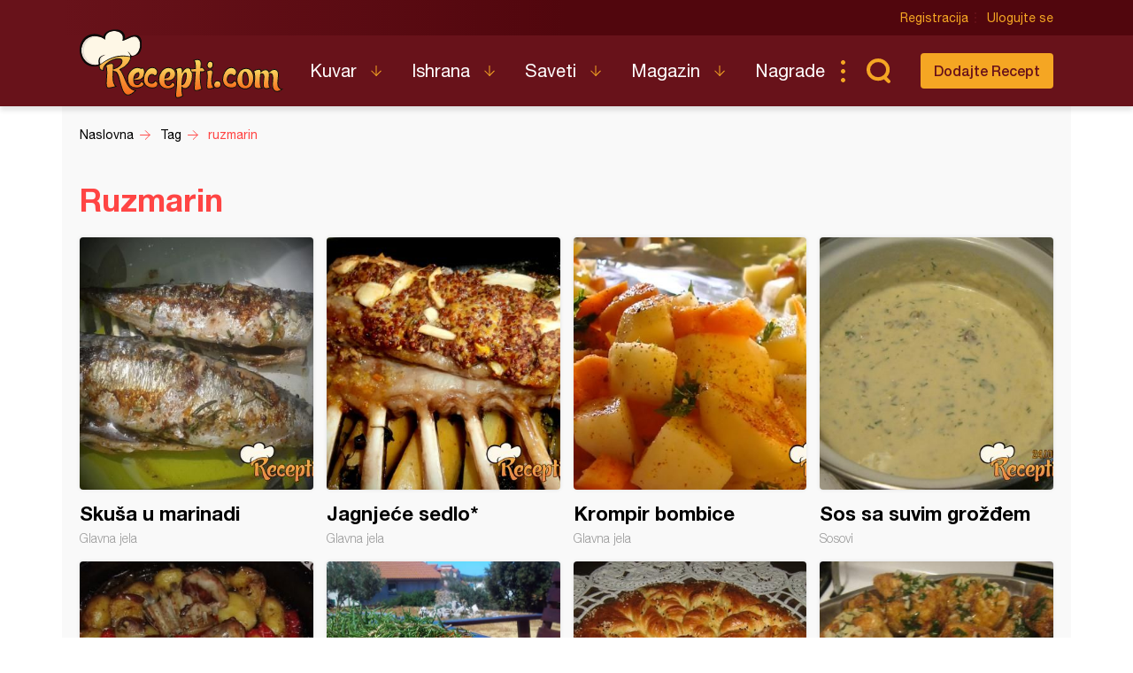

--- FILE ---
content_type: text/html; charset=UTF-8
request_url: https://www.recepti.com/tag/ruzmarin/336
body_size: 5068
content:
<!DOCTYPE html>
<html lang="sr">
  <head>
    <meta charset="utf-8">
    <base href="https://www.recepti.com/" />
    <title>ruzmarin - Tagovi - Recepti.com</title>
    <meta name="viewport" content="width=device-width, initial-scale=1, maximum-scale=1.0, user-scalable=no">
    <link rel="stylesheet" href="static/css/app.css?v=3j" />
<!--     <style>iframe { background: #ddd; }</style> -->
    <link rel="icon" href="favicon.ico" />
    <meta name="description" content="Tražite recepte? Došli ste na pravo mesto. Recepti.com - Najveći kuvar sa savetima i receptima za one kojima je hrana više od osnovne potrebe. Svi recepti na jednom mestu." />
    <meta name="apple-itunes-app" content="app-id=858458881">
    <meta name="google-play-app" content="app-id=com.recepti.android">

	<link rel="manifest" href="manifest.json">

<!-- Global site tag (gtag.js) - Google Analytics -->
<script async src="https://www.googletagmanager.com/gtag/js?id=UA-4465625-1"></script>
<script>
  window.dataLayer = window.dataLayer || [];
  function gtag(){dataLayer.push(arguments);}
  gtag('js', new Date());

  gtag('config', 'UA-4465625-1');
</script>
<!-- END Google Analytics___________________________________________________-->

<!-- GOOGLE Page-level ads__________________________________________________-->
<script async src="https://pagead2.googlesyndication.com/pagead/js/adsbygoogle.js?client=ca-pub-6634118988436420"
     data-overlays="bottom" crossorigin="anonymous"></script>
<!-- END GOOGLE Page-level ads__________________________________________________-->

<!-- GOOGLE DFP_______________________________________________________-->
<script async src="https://securepubads.g.doubleclick.net/tag/js/gpt.js"></script>
<script>
  window.googletag = window.googletag || {cmd: []};
  googletag.cmd.push(function() {
    googletag.defineSlot('/8201562/Recepti_top', [[320, 100], [300, 100], [970, 90], [728, 90], [300, 250], [970, 250]], 'div-gpt-ad-1433880105332-1').addService(googletag.pubads()).defineSizeMapping(googletag.sizeMapping().addSize([970, 400], [[970, 250], [970, 90], [728, 90]]).addSize([320, 400], [[320, 100], [300, 100], [300, 250]]).build());
    googletag.defineSlot('/8201562/Recepti_middle', [[320, 100], [300, 100], [970, 90], [728, 90], [300, 250], [970, 250]], 'div-gpt-ad-1433880105332-2').addService(googletag.pubads()).defineSizeMapping(googletag.sizeMapping().addSize([970, 400], [[970, 250], [970, 90], [728, 90]]).addSize([320, 400], [[320, 100], [300, 100], [300, 250]]).build());
    googletag.defineSlot('/8201562/Recepti_bottom', [[320, 100], [300, 100], [970, 90], [728, 90], [300, 250], [970, 250]], 'div-gpt-ad-1433880105332-3').addService(googletag.pubads()).defineSizeMapping(googletag.sizeMapping().addSize([970, 400], [[970, 250], [970, 90], [728, 90]]).addSize([320, 400], [[320, 100], [300, 100], [300, 250]]).build());

    googletag.defineSlot('/8201562/Recepti_right_top', [[300, 600], [300, 250]], 'div-gpt-ad-1433880105332-4').addService(googletag.pubads());
    googletag.defineSlot('/8201562/Recepti_right_bottom', [300, 250], 'div-gpt-ad-1433880105332-5').addService(googletag.pubads());
    googletag.defineSlot('/8201562/Recepti_comment', [[300, 600], [300, 250]], 'div-gpt-ad-1433880105332-6').addService(googletag.pubads());
    googletag.defineSlot('/8201562/Recepti_brending_left', [330, 900], 'div-gpt-ad-1433880105332-7').addService(googletag.pubads());
    googletag.defineSlot('/8201562/Recepti_brending_right', [330, 900], 'div-gpt-ad-1433880105332-8').addService(googletag.pubads());

    googletag.defineSlot('/8201562/Recepti_predjela', [[320, 100], [300, 100], [970, 90], [728, 90], [300, 250], [970, 250]], 'div-gpt-ad-1433880105332-9').addService(googletag.pubads()).defineSizeMapping(googletag.sizeMapping().addSize([970, 400], [[970, 250], [970, 90], [728, 90]]).addSize([320, 400], [[320, 100], [300, 100], [300, 250]]).build());
    googletag.defineSlot('/8201562/Recepti_glavna-jela', [[320, 100], [300, 100], [970, 90], [728, 90], [300, 250], [970, 250]], 'div-gpt-ad-1433880105332-10').addService(googletag.pubads()).defineSizeMapping(googletag.sizeMapping().addSize([970, 400], [[970, 250], [970, 90], [728, 90]]).addSize([320, 400], [[320, 100], [300, 100], [300, 250]]).build());
    googletag.defineSlot('/8201562/Recepti_pitetesta', [[320, 100], [300, 100], [970, 90], [728, 90], [300, 250], [970, 250]], 'div-gpt-ad-1433880105332-11').addService(googletag.pubads()).defineSizeMapping(googletag.sizeMapping().addSize([970, 400], [[970, 250], [970, 90], [728, 90]]).addSize([320, 400], [[320, 100], [300, 100], [300, 250]]).build());
    googletag.defineSlot('/8201562/Recepti_torte', [[320, 100], [300, 100], [970, 90], [728, 90], [300, 250], [970, 250]], 'div-gpt-ad-1433880105332-12').addService(googletag.pubads()).defineSizeMapping(googletag.sizeMapping().addSize([970, 400], [[970, 250], [970, 90], [728, 90]]).addSize([320, 400], [[320, 100], [300, 100], [300, 250]]).build());
    googletag.defineSlot('/8201562/Recepti_kolaci', [[320, 100], [300, 100], [970, 90], [728, 90], [300, 250], [970, 250]], 'div-gpt-ad-1433880105332-13').addService(googletag.pubads()).defineSizeMapping(googletag.sizeMapping().addSize([970, 400], [[970, 250], [970, 90], [728, 90]]).addSize([320, 400], [[320, 100], [300, 100], [300, 250]]).build());
    googletag.defineSlot('/8201562/Recepti_zimnica', [[320, 100], [300, 100], [970, 90], [728, 90], [300, 250], [970, 250]], 'div-gpt-ad-1433880105332-14').addService(googletag.pubads()).defineSizeMapping(googletag.sizeMapping().addSize([970, 400], [[970, 250], [970, 90], [728, 90]]).addSize([320, 400], [[320, 100], [300, 100], [300, 250]]).build());

    googletag.defineSlot('/8201562/Recepti_brending_sastojci', [[320, 100], [300, 100], [970, 90], [728, 90], [300, 250], [970, 250]], 'div-gpt-ad-1433880105332-15').addService(googletag.pubads()).defineSizeMapping(googletag.sizeMapping().addSize([970, 400], [[970, 250], [970, 90], [728, 90]]).addSize([320, 400], [[320, 100], [300, 100], [300, 250]]).build());
    googletag.pubads().enableSingleRequest();
    googletag.pubads().collapseEmptyDivs();
    googletag.enableServices();
  });
</script>

<!-- END GOOGLE DFP___________________________________________________-->


<!-- Start SmartBanner configuration -->
<meta name="smartbanner:title" content="Recepti - Kuvar">
<meta name="smartbanner:author" content="Recepti.com">
<meta name="smartbanner:price" content="Besplatna">
<meta name="smartbanner:price-suffix-apple" content=" - App Store">
<meta name="smartbanner:price-suffix-google" content=" - Google Play">
<meta name="smartbanner:icon-apple" content="https://www.recepti.com/static/img/foot-logo.svg">
<meta name="smartbanner:icon-google" content="https://www.recepti.com/static/img/foot-logo.svg">
<meta name="smartbanner:button" content="Instalirajte">
<meta name="smartbanner:button-url-apple" content="https://apps.apple.com/us/app/recepti-kuvar/id858458881">
<meta name="smartbanner:button-url-google" content="https://play.google.com/store/apps/details?id=com.recepti.android">
<meta name="smartbanner:enabled-platforms" content="android,ios">
<meta name="smartbanner:close-label" content="Zatvorite">
<link rel="stylesheet" href="/static/smartbanner.min.css">
<style>
.smartbanner.smartbanner--android { background: #1e1e1e; box-shadow: inset 0px 4px 0px #666; }
.smartbanner.smartbanner--android .smartbanner__button { box-shadow: none; border: 0px none; }
.smartbanner.smartbanner--android .smartbanner__button__label { background: #07a16d; color: #221f22; border-radius: 2px; }
</style>
<script src="/static/smartbanner.min.js"></script>
<!-- End SmartBanner configuration -->
  </head>
  <body>
    <div class="brand b1">
      <div id='div-gpt-ad-1433880105332-7' style="text-align: center">
      <script type='text/javascript'>
      googletag.cmd.push(function() { googletag.display('div-gpt-ad-1433880105332-7'); });
      </script>
      </div>
    </div>
    <div class="brand b2">
      <div id='div-gpt-ad-1433880105332-8' style="text-align: center">
      <script type='text/javascript'>
      googletag.cmd.push(function() { googletag.display('div-gpt-ad-1433880105332-8'); });
      </script>
      </div>
    </div>

    <header>
      <div class="head-top">
        <div class="container">
          <div class="ucontrol">
            <a href="/index/register">Registracija</a>
            <a href="/index/login">Ulogujte se</a>
          </div>
        </div>
      </div>
      <div class="head-content">
        <div class="container">
          <h2 class="logo"><a href="" title="Recepti.com">Recepti.com</a></h2>
          <nav>
            <ul>
              <li class="has-children">
                <a href="/kuvar">Kuvar</a>
                <ul>
                  <li><a href="/kuvar/hladna-predjela">Hladna Predjela</a></li>
                  <li><a href="/kuvar/topla-predjela">Topla Predjela</a></li>
                  <li><a href="/kuvar/supe-i-corbe">Supe i Čorbe</a></li>
                  <li><a href="/kuvar/salate">Salate</a></li>
                  <li><a href="/kuvar/pite-i-testa">Pite i Testa</a></li>
                  <li><a href="/kuvar/glavna-jela">Glavna jela</a></li>
                  <li><a href="/kuvar/riba-i-morski-plodovi">Riba i morski plodovi</a></li>
                  <li><a href="/kuvar/sosovi">Sosovi</a></li>
                  <li><a href="/kuvar/torte">Torte</a></li>
                  <li><a href="/kuvar/kolaci">Kolači</a></li>
                  <li><a href="/kuvar/zimnica">Zimnica</a></li>
                  <li><a href="/kuvar/video-recepti">Video recepti</a></li>
                </ul>
              </li>
              <li class="has-children">
                <a href="/ishrana">Ishrana</a>
                <ul>
                  <li><a href="/ishrana/minerali">Minerali</a></li>
                  <li><a href="/ishrana/vitamini">Vitamini</a></li>
                  <li><a href="/ishrana/namirnice">Namirnice</a></li>
                </ul>
              </li>
              <li class="has-children">
                <a href="/saveti">Saveti</a>
                <ul>
                  <li><a href="/saveti/kako-pripremiti">Kako pripremiti...</a></li>
                  <li><a href="/saveti/kako-servirati">Kako servirati...</a></li>
                  <li><a href="/saveti/koje-posudje">Koje posuđe...</a></li>
                  <li><a href="/saveti/gde-nabaviti">Gde nabaviti...</a></li>
                </ul>
              </li>
              <li class="has-children">
                <a href="/magazin">Magazin</a>
                <ul>
                  <li><a href="/magazin/zdravlje">Zdravlje</a></li>
                  <li><a href="/magazin/zanimljivosti">Zanimljivosti</a></li>
                </ul>
              </li>
              <li>
                <a href="/nagrade">Nagrade</a>
              </li>
            </ul>
          </nav>
          <div class="sear"><a href="" class="sico">Pretraga...</a></div>
          <div class="addrec"><a href="/recipe/add" class="btn s1">Dodajte Recept</a></div>
          <form class="search-box" method="post" action="/recipe/pagination">
            <select name="categories">
              <option value="0">SVE KATEGORIJE</option>
              <option value="51">Hladna Predjela</option>
              <option value="52">Topla Predjela</option>
              <option value="53">Supe i Čorbe</option>
              <option value="54">Salate</option>
              <option value="72">Pite i Testa</option>
              <option value="55">Glavna jela</option>
              <option value="69">Riba i morski plodovi</option>
              <option value="56">Sosovi</option>
              <option value="58">Torte</option>
              <option value="59">Kolači</option>
              <option value="70">Zimnica</option>
            </select>
            <select name="cooking">
              <option value="0">SVE KUHINJE</option>
              <option value="1">Univerzalna</option>
              <option value="2">Srpska</option>
              <option value="3">Grčka</option>
              <option value="4">Bosanska</option>
              <option value="5">Italijanska</option>
              <option value="6">Španska</option>
              <option value="7">Mađarska</option>
              <option value="8">Kineska</option>
              <option value="9">Indijska</option>
              <option value="10">Ruska</option>
              <option value="11">Francuska</option>
              <option value="12">Turska</option>
              <option value="13">Nemačka</option>
            </select>
            <input name="search" type="text" placeholder="Unesite recept koji tražite" />
          </form>
        </div>
      </div>
    </header>

    <section class="breadcrumbs">
      <div class="container">
        <ul class="bc-items" itemscope itemtype="https://schema.org/BreadcrumbList">
          <li itemprop="itemListElement" itemscope itemtype="https://schema.org/ListItem">
            <a itemprop="item" href="/"><span itemprop="name">Naslovna</span></a>
            <meta itemprop="position" content="1" />
          </li>
          <li itemprop="itemListElement" itemscope itemtype="https://schema.org/ListItem">
            <a itemprop="item" href="/"><span itemprop="name">Tag</span></a>
            <meta itemprop="position" content="2" />
          </li>
          <li itemprop="itemListElement" itemscope itemtype="https://schema.org/ListItem">
            <a itemprop="item" href="/tag/ruzmarin"><span itemprop="name">ruzmarin</span></a>
            <meta itemprop="position" content="3" />
          </li>
        </ul>
        <div class="soc-share">
        </div>
      </div>
    </section>

    <section class="rec-list c1">
      <div class="container">
        <h1>Ruzmarin</h1>
        <ul class="re-list">
          <li>
            <div class="item-img"><img src="/img/recipe/16768-skusa-u-marinadi.jpg" alt="Skuša u marinadi" title="Skuša u marinadi" /></div>
            <div class="item-over">
              <a href="/kuvar/glavna-jela/16768-skusa-u-marinadi">Skuša u marinadi</a>
              <span class="category">Glavna jela</span>
            </div>
            <a class="full-link" href="/kuvar/glavna-jela/16768-skusa-u-marinadi" title="Skuša u marinadi">Skuša u marinadi</a>
          </li>
          <li>
            <div class="item-img"><img src="/img/recipe/16476-jagnjece-sedlo.jpg" alt="Jagnjeće sedlo*" title="Jagnjeće sedlo*" /></div>
            <div class="item-over">
              <a href="/kuvar/glavna-jela/16476-jagnjece-sedlo">Jagnjeće sedlo*</a>
              <span class="category">Glavna jela</span>
            </div>
            <a class="full-link" href="/kuvar/glavna-jela/16476-jagnjece-sedlo" title="Jagnjeće sedlo*">Jagnjeće sedlo*</a>
          </li>
          <li>
            <div class="item-img"><img src="/img/recipe/16249-krompir-bombice.jpg" alt="Krompir bombice" title="Krompir bombice" /></div>
            <div class="item-over">
              <a href="/kuvar/glavna-jela/16249-krompir-bombice">Krompir bombice</a>
              <span class="category">Glavna jela</span>
            </div>
            <a class="full-link" href="/kuvar/glavna-jela/16249-krompir-bombice" title="Krompir bombice">Krompir bombice</a>
          </li>
          <li>
            <div class="item-img"><img src="/img/recipe/16234-sos-sa-suvim-grozdjem.jpg" alt="Sos sa suvim grožđem" title="Sos sa suvim grožđem" /></div>
            <div class="item-over">
              <a href="/kuvar/sosovi/16234-sos-sa-suvim-grozdjem">Sos sa suvim grožđem</a>
              <span class="category">Sosovi</span>
            </div>
            <a class="full-link" href="/kuvar/sosovi/16234-sos-sa-suvim-grozdjem" title="Sos sa suvim grožđem">Sos sa suvim grožđem</a>
          </li>
          <li>
            <div class="item-img"><img src="/img/recipe/16117-jagnjetina-ispod-saca.jpg" alt="Jagnjetina ispod sača" title="Jagnjetina ispod sača" /></div>
            <div class="item-over">
              <a href="/kuvar/glavna-jela/16117-jagnjetina-ispod-saca">Jagnjetina ispod sača</a>
              <span class="category">Glavna jela</span>
            </div>
            <a class="full-link" href="/kuvar/glavna-jela/16117-jagnjetina-ispod-saca" title="Jagnjetina ispod sača">Jagnjetina ispod sača</a>
          </li>
          <li>
            <div class="item-img"><img src="/img/recipe/14842-mediteransko-povrce.jpg" alt="Mediteransko povrće" title="Mediteransko povrće" /></div>
            <div class="item-over">
              <a href="/kuvar/glavna-jela/14842-mediteransko-povrce">Mediteransko povrće</a>
              <span class="category">Glavna jela</span>
            </div>
            <a class="full-link" href="/kuvar/glavna-jela/14842-mediteransko-povrce" title="Mediteransko povrće">Mediteransko povrće</a>
          </li>
          <li>
            <div class="item-img"><img src="/img/recipe/14159-pahulja.jpg" alt="Pahulja" title="Pahulja" /></div>
            <div class="item-over">
              <a href="/kuvar/pite-i-testa/14159-pahulja">Pahulja</a>
              <span class="category">Pite i Testa</span>
            </div>
            <a class="full-link" href="/kuvar/pite-i-testa/14159-pahulja" title="Pahulja">Pahulja</a>
          </li>
          <li>
            <div class="item-img"><img src="/img/recipe/14077-przeni-oslic-sa-prelivom.jpg" alt="Prženi oslić sa prelivom" title="Prženi oslić sa prelivom" /></div>
            <div class="item-over">
              <a href="/kuvar/glavna-jela/14077-przeni-oslic-sa-prelivom">Prženi oslić sa prelivom</a>
              <span class="category">Glavna jela</span>
            </div>
            <a class="full-link" href="/kuvar/glavna-jela/14077-przeni-oslic-sa-prelivom" title="Prženi oslić sa prelivom">Prženi oslić sa prelivom</a>
          </li>
          <li>
            <div class="item-img"><img src="/img/recipe/14039-jagnjece-pecenje.jpg" alt="Jagnjeće pečenje" title="Jagnjeće pečenje" /></div>
            <div class="item-over">
              <a href="/kuvar/glavna-jela/14039-jagnjece-pecenje">Jagnjeće pečenje</a>
              <span class="category">Glavna jela</span>
            </div>
            <a class="full-link" href="/kuvar/glavna-jela/14039-jagnjece-pecenje" title="Jagnjeće pečenje">Jagnjeće pečenje</a>
          </li>
          <li>
            <div class="item-img"><img src="/img/recipe/14037-aromaticno-pile.jpg" alt="Aromatično pile" title="Aromatično pile" /></div>
            <div class="item-over">
              <a href="/kuvar/glavna-jela/14037-aromaticno-pile">Aromatično pile</a>
              <span class="category">Glavna jela</span>
            </div>
            <a class="full-link" href="/kuvar/glavna-jela/14037-aromaticno-pile" title="Aromatično pile">Aromatično pile</a>
          </li>
          <li>
            <div class="item-img"><img src="/img/recipe/14017-krompir-drugacije.jpg" alt="Krompir Drugačije" title="Krompir Drugačije" /></div>
            <div class="item-over">
              <a href="/kuvar/glavna-jela/14017-krompir-drugacije">Krompir Drugačije</a>
              <span class="category">Glavna jela</span>
            </div>
            <a class="full-link" href="/kuvar/glavna-jela/14017-krompir-drugacije" title="Krompir Drugačije">Krompir Drugačije</a>
          </li>
          <li>
            <div class="item-img"><img src="/img/recipe/13792-pletenice-sa-ruzmarinom.jpg" alt="Pletenice sa ruzmarinom" title="Pletenice sa ruzmarinom" /></div>
            <div class="item-over">
              <a href="/kuvar/pite-i-testa/13792-pletenice-sa-ruzmarinom">Pletenice sa ruzmarinom</a>
              <span class="category">Pite i Testa</span>
            </div>
            <a class="full-link" href="/kuvar/pite-i-testa/13792-pletenice-sa-ruzmarinom" title="Pletenice sa ruzmarinom">Pletenice sa ruzmarinom</a>
          </li>
          <li>
            <div class="item-img"><img src="/img/recipe/13642-mirisljavi-krompirici.jpg" alt="Mirišljavi krompirići" title="Mirišljavi krompirići" /></div>
            <div class="item-over">
              <a href="/kuvar/glavna-jela/13642-mirisljavi-krompirici">Mirišljavi krompirići</a>
              <span class="category">Glavna jela</span>
            </div>
            <a class="full-link" href="/kuvar/glavna-jela/13642-mirisljavi-krompirici" title="Mirišljavi krompirići">Mirišljavi krompirići</a>
          </li>
          <li>
            <div class="item-img"><img src="/img/recipe/13533-krompir-iz-rerne.jpg" alt="Krompir iz rerne" title="Krompir iz rerne" /></div>
            <div class="item-over">
              <a href="/kuvar/glavna-jela/13533-krompir-iz-rerne">Krompir iz rerne</a>
              <span class="category">Glavna jela</span>
            </div>
            <a class="full-link" href="/kuvar/glavna-jela/13533-krompir-iz-rerne" title="Krompir iz rerne">Krompir iz rerne</a>
          </li>
          <li>
            <div class="item-img"><img src="/img/recipe/13482-domace-lazanje-by-aleksandra.jpg" alt="Domaće lazanje by Aleksandra" title="Domaće lazanje by Aleksandra" /></div>
            <div class="item-over">
              <a href="/kuvar/glavna-jela/13482-domace-lazanje-by-aleksandra">Domaće lazanje by Aleksandra</a>
              <span class="category">Glavna jela</span>
            </div>
            <a class="full-link" href="/kuvar/glavna-jela/13482-domace-lazanje-by-aleksandra" title="Domaće lazanje by Aleksandra">Domaće lazanje by Aleksandra</a>
          </li>
          <li>
            <div class="item-img"><img src="/img/recipe/13295-razani-hljeb-sa-ruzmarinom.jpg" alt="Ražani hljeb sa ruzmarinom" title="Ražani hljeb sa ruzmarinom" /></div>
            <div class="item-over">
              <a href="/kuvar/pite-i-testa/13295-razani-hljeb-sa-ruzmarinom">Ražani hljeb sa ruzmarinom</a>
              <span class="category">Pite i Testa</span>
            </div>
            <a class="full-link" href="/kuvar/pite-i-testa/13295-razani-hljeb-sa-ruzmarinom" title="Ražani hljeb sa ruzmarinom">Ražani hljeb sa ruzmarinom</a>
          </li>

        </ul>
      </div>
    </section>

<section class="pagination"><div class="container"><a href="/tag/ruzmarin/" data-ci-pagination-page="1" rel="start">1</a><a href="/tag/ruzmarin/320" data-ci-pagination-page="21" rel="prev">Prethodna</a><a href="/tag/ruzmarin/272" data-ci-pagination-page="18">18</a><a href="/tag/ruzmarin/288" data-ci-pagination-page="19">19</a><a href="/tag/ruzmarin/304" data-ci-pagination-page="20">20</a><a href="/tag/ruzmarin/320" data-ci-pagination-page="21">21</a><a class="active">22</a><a href="/tag/ruzmarin/352" data-ci-pagination-page="23">23</a><a href="/tag/ruzmarin/368" data-ci-pagination-page="24">24</a><a href="/tag/ruzmarin/384" data-ci-pagination-page="25">25</a><a href="/tag/ruzmarin/400" data-ci-pagination-page="26">26</a><a href="/tag/ruzmarin/352" data-ci-pagination-page="23" rel="next">Sledeća</a></section></div>

    <app-notifications vue-dyn></app-notifications>
    <footer>
      <div class="container">
        <div class="totop"><a href="" class="totoplink">Vrh stranice</a></div>
        <div class="apps">
          <a class="apple" href="https://apps.apple.com/us/app/recepti-kuvar/id858458881" target="_blank">Download on the App Store</a>
          <a class="google" href="https://play.google.com/store/apps/details?id=com.recepti.android" target="_blank">Get it on Google play</a>
        </div>
        <div class="foot-split">
          <div class="foot-nav">
            <a href="" class="logo">Recepti.com</a>
            <p>© 2009-2026 Recepti.com | <a href="/uslovi">Uslovi korišćenja</a> | <a href="/marketing">Marketing</a> | <a href="/kontakt">Kontakt</a></p>
          </div>
          <div class="foot-social">
            <a target="_blank" href="https://www.facebook.com/Recepti.Kuvar/">Facebook</a>
            <a target="_blank" href="https://twitter.com/recepti_com">Twitter</a>
            <a target="_blank" href="https://www.youtube.com/c/ReceptiKuvar/">Youtube</a>
            <a target="_blank" href="https://www.instagram.com/recepti.kuvar/">Instagram</a>
            <a target="_blank" href="https://www.pinterest.com/receptikuvar/">Pinterest</a>
          </div>
        </div>
        <div class="siteby">Site by: <a href="https://halo.cool/" target="_blank">HALO</a></div>
      </div>
    </footer>
    <div class="mobile-tools">
      <nav class="tools-nav">
        <a class="search" href=""></a>
        <a class="menu" href="">Meni</a>
        <a class="profile" href=""></a>
      </nav>
      <div class="menu nav">
        <div class="logo"></div>
        <a class="close"></a>
        <ul class="main">
          <li class="has-children">
            <a href="/kuvar">Kuvar</a>
            <ul>
              <li><a href="/kuvar/hladna-predjela">Hladna Predjela</a></li>
              <li><a href="/kuvar/topla-predjela">Topla Predjela</a></li>
              <li><a href="/kuvar/supe-i-corbe">Supe i Čorbe</a></li>
              <li><a href="/kuvar/salate">Salate</a></li>
              <li><a href="/kuvar/pite-i-testa">Pite i Testa</a></li>
              <li><a href="/kuvar/glavna-jela">Glavna jela</a></li>
              <li><a href="/kuvar/riba-i-morski-plodovi">Riba i morski plodovi</a></li>
              <li><a href="/kuvar/sosovi">Sosovi</a></li>
              <li><a href="/kuvar/torte">Torte</a></li>
              <li><a href="/kuvar/kolaci">Kolači</a></li>
              <li><a href="/kuvar/zimnica">Zimnica</a></li>
              <li><a href="/kuvar/video-recepti">Video recepti</a></li>
            </ul>
          </li>
          <li class="has-children">
            <a href="/ishrana">Ishrana</a>
            <ul>
              <li><a href="/ishrana/minerali">Minerali</a></li>
              <li><a href="/ishrana/vitamini">Vitamini</a></li>
              <li><a href="/ishrana/namirnice">Namirnice</a></li>
            </ul>
          </li>
          <li class="has-children">
            <a href="/saveti">Saveti</a>
            <ul>
              <li><a href="/saveti/kako-pripremiti">Kako pripremiti...</a></li>
              <li><a href="/saveti/kako-servirati">Kako servirati...</a></li>
              <li><a href="/saveti/koje-posudje">Koje posuđe...</a></li>
              <li><a href="/saveti/gde-nabaviti">Gde nabaviti...</a></li>
            </ul>
          </li>
          <li class="has-children">
            <a href="/magazin">Magazin</a>
            <ul>
              <li><a href="/magazin/zdravlje">Zdravlje</a></li>
              <li><a href="/magazin/zanimljivosti">Zanimljivosti</a></li>
            </ul>
          </li>
          <li>
            <a href="/nagrade">Nagrade</a>
          </li>
          <li>
            <a href="/kontakt">Kontakt</a>
          </li>
        </ul>
        <ul class="user">
          <li><a href="/index/login">Prijava</a></li>
          <li class="fb"><a href="/index/fb">Facebook</a></li>
          <li class="fb"><a href="/index/google">Google</a></li>
        </ul>
        <ul class="opste">
          <li><a href="/marketing">Marketing</a></li>
          <li><a href="/uslovi">Uslovi korišćenja</a></li>
        </ul>
      </div>
      <div class="menu second-nav">
        <div class="logo"></div>
        <a class="close"></a>
        <ul class="main">
              <li><a href="/kuvar/hladna-predjela">Hladna Predjela</a></li>
              <li><a href="/kuvar/topla-predjela">Topla Predjela</a></li>
              <li><a href="/kuvar/supe-i-corbe">Supe i Čorbe</a></li>
              <li><a href="/kuvar/salate">Salate</a></li>
              <li><a href="/kuvar/pite-i-testa">Pite i Testa</a></li>
              <li><a href="/kuvar/glavna-jela">Glavna jela</a></li>
              <li><a href="/kuvar/riba-i-morski-plodovi">Riba i morski plodovi</a></li>
              <li><a href="/kuvar/sosovi">Sosovi</a></li>
              <li><a href="/kuvar/torte">Torte</a></li>
              <li><a href="/kuvar/kolaci">Kolači</a></li>
              <li><a href="/kuvar/zimnica">Zimnica</a></li>
              <li><a href="/kuvar/video-recepti">Video recepti</a></li>
        </ul>
      </div>
      <div class="search">
        <form method="post" action="/recipe/pagination">

  <select name="categories">
    <option value="0">SVE KATEGORIJE</option>
    <option value="51" >Hladna Predjela</option>
    <option value="52" >Topla Predjela</option>
    <option value="53" >Supe i Čorbe</option>
    <option value="54" >Salate</option>
    <option value="72" >Pite i Testa</option>
    <option value="55" >Glavna jela</option>
    <option value="69" >Riba i morski plodovi</option>
    <option value="56" >Sosovi</option>
    <option value="58" >Torte</option>
    <option value="59" >Kolači</option>
    <option value="70" >Zimnica</option>
<!--    <option value="51">Hladna Predjela</option>
    <option value="52">Topla Predjela</option>
    <option value="53">Supe i Čorbe</option>
    <option value="54">Salate</option>
    <option value="72">Pite i Testa</option>
    <option value="55">Glavna jela</option>
    <option value="69">Riba i morski plodovi</option>
    <option value="56">Sosovi</option>
    <option value="58">Torte</option>
    <option value="59">Kolači</option>
    <option value="70">Zimnica</option>-->
  </select>
  <select name="cooking">
    <option value="0">SVE KUHINJE</option>
    <option value="1" >Univerzalna</option>
    <option value="2" >Srpska</option>
    <option value="3" >Grčka</option>
    <option value="4" >Bosanska</option>
    <option value="5" >Italijanska</option>
    <option value="6" >Španska</option>
    <option value="7" >Mađarska</option>
    <option value="8" >Kineska</option>
    <option value="9" >Indijska</option>
    <option value="10" >Ruska</option>
    <option value="11" >Francuska</option>
    <option value="12" >Turska</option>
    <option value="13" >Nemačka</option>
<!--    <option value="1">Univerzalna</option>
    <option value="2">Srpska</option>
    <option value="3">Grčka</option>
    <option value="4">Bosanska</option>
    <option value="5">Italijanska</option>
    <option value="6">Španska</option>
    <option value="7">Mađarska</option>
    <option value="8">Kineska</option>
    <option value="9">Indijska</option>
    <option value="10">Ruska</option>
    <option value="11">Francuska</option>
    <option value="12">Turska</option>
    <option value="13">Nemačka</option>-->
  </select>

          <input name="search" type="text" placholder="Unesite recept koji tražite" />
        </form>
      </div>
      <div class="menu login">
        <a class="close"></a>
        <form>
          <h2>Ulogujte se</h2>
          <div class="form-row">
            <input type="text" placholder="Korisničko ime" />
          </div>
          <div class="form-row">
            <input type="password" placholder="Lozinka" />
          </div>
          <div class="form-action">
            <button type="primary">Ulogujte se</button>
          </div>
        </form>
        <div class="fb">
          <p>Brzo logovoanje putem</p>
          <a class="btn fb">Facebook-a</a>
        </div>
      </div>
    </div>
    <div class="popup video-popup">
      <div>
        <div class="popup-inner">
          <a href="" class="close">Zatvori X</a>
          <div class="video-content">
          </div>
        </div>
      </div>
    </div>
    <script src="static/js/app.js?v=3l" async></script>
  </body>
</html>



--- FILE ---
content_type: text/html; charset=utf-8
request_url: https://www.google.com/recaptcha/api2/aframe
body_size: 266
content:
<!DOCTYPE HTML><html><head><meta http-equiv="content-type" content="text/html; charset=UTF-8"></head><body><script nonce="cyxP-muNDe5wtNFMcMZUQw">/** Anti-fraud and anti-abuse applications only. See google.com/recaptcha */ try{var clients={'sodar':'https://pagead2.googlesyndication.com/pagead/sodar?'};window.addEventListener("message",function(a){try{if(a.source===window.parent){var b=JSON.parse(a.data);var c=clients[b['id']];if(c){var d=document.createElement('img');d.src=c+b['params']+'&rc='+(localStorage.getItem("rc::a")?sessionStorage.getItem("rc::b"):"");window.document.body.appendChild(d);sessionStorage.setItem("rc::e",parseInt(sessionStorage.getItem("rc::e")||0)+1);localStorage.setItem("rc::h",'1769013415877');}}}catch(b){}});window.parent.postMessage("_grecaptcha_ready", "*");}catch(b){}</script></body></html>

--- FILE ---
content_type: image/svg+xml
request_url: https://www.recepti.com/static/img/ucsep.svg
body_size: 620
content:
<?xml version="1.0" encoding="UTF-8" standalone="no"?>
<svg
   xmlns:dc="http://purl.org/dc/elements/1.1/"
   xmlns:cc="http://creativecommons.org/ns#"
   xmlns:rdf="http://www.w3.org/1999/02/22-rdf-syntax-ns#"
   xmlns:svg="http://www.w3.org/2000/svg"
   xmlns="http://www.w3.org/2000/svg"
   id="svg6081"
   version="1.1"
   viewBox="0 0 0.70555556 4.2333331"
   height="4.2333331mm"
   width="0.70555556mm">
  <defs
     id="defs6075">
    <clipPath
       id="clipPath614"
       clipPathUnits="userSpaceOnUse">
      <path
         style="clip-rule:evenodd"
         id="path612"
         d="m 1238,5178 c -0.552,0 -1,0.448 -1,1 0,0.552 0.448,1 1,1 0.552,0 1,-0.448 1,-1 0,-0.552 -0.448,-1 -1,-1 z" />
    </clipPath>
    <clipPath
       id="clipPath620"
       clipPathUnits="userSpaceOnUse">
      <path
         id="path618"
         d="M 0,0 H 1440 V 5204 H 0 Z" />
    </clipPath>
    <clipPath
       id="clipPath598"
       clipPathUnits="userSpaceOnUse">
      <path
         style="clip-rule:evenodd"
         id="path596"
         d="m 1238,5183 c -0.552,0 -1,0.448 -1,1 0,0.552 0.448,1 1,1 0.552,0 1,-0.448 1,-1 0,-0.552 -0.448,-1 -1,-1 z" />
    </clipPath>
    <clipPath
       id="clipPath604"
       clipPathUnits="userSpaceOnUse">
      <path
         id="path602"
         d="M 0,0 H 1440 V 5204 H 0 Z" />
    </clipPath>
    <clipPath
       id="clipPath582"
       clipPathUnits="userSpaceOnUse">
      <path
         style="clip-rule:evenodd"
         id="path580"
         d="m 1238,5188 c -0.552,0 -1,0.448 -1,1 0,0.552 0.448,1 1,1 0.552,0 1,-0.448 1,-1 0,-0.552 -0.448,-1 -1,-1 z" />
    </clipPath>
    <clipPath
       id="clipPath588"
       clipPathUnits="userSpaceOnUse">
      <path
         id="path586"
         d="M 0,0 H 1440 V 5204 H 0 Z" />
    </clipPath>
  </defs>
  <metadata
     id="metadata6078">
    <rdf:RDF>
      <cc:Work
         rdf:about="">
        <dc:format>image/svg+xml</dc:format>
        <dc:type
           rdf:resource="http://purl.org/dc/dcmitype/StillImage" />
        <dc:title></dc:title>
      </cc:Work>
    </rdf:RDF>
  </metadata>
  <g
     transform="translate(-178.05198,-6.8654737)"
     id="layer1">
    <g
       id="g576"
       transform="matrix(0.35277777,0,0,-0.35277777,-258.33412,1837.7821)">
      <g
         clip-path="url(#clipPath582)"
         id="g578">
        <g
           clip-path="url(#clipPath588)"
           id="g584">
          <path
             id="path590"
             style="fill:#68121a;fill-opacity:1;fill-rule:nonzero;stroke:none"
             d="m 1232,5183 h 12 v 12 h -12 z" />
        </g>
      </g>
    </g>
    <g
       id="g592"
       transform="matrix(0.35277777,0,0,-0.35277777,-258.33412,1837.7821)">
      <g
         clip-path="url(#clipPath598)"
         id="g594">
        <g
           clip-path="url(#clipPath604)"
           id="g600">
          <path
             id="path606"
             style="fill:#68121a;fill-opacity:1;fill-rule:nonzero;stroke:none"
             d="m 1232,5178 h 12 v 12 h -12 z" />
        </g>
      </g>
    </g>
    <g
       id="g608"
       transform="matrix(0.35277777,0,0,-0.35277777,-258.33412,1837.7821)">
      <g
         clip-path="url(#clipPath614)"
         id="g610">
        <g
           clip-path="url(#clipPath620)"
           id="g616">
          <path
             id="path622"
             style="fill:#68121a;fill-opacity:1;fill-rule:nonzero;stroke:none"
             d="m 1232,5173 h 12 v 12 h -12 z" />
        </g>
      </g>
    </g>
  </g>
</svg>
